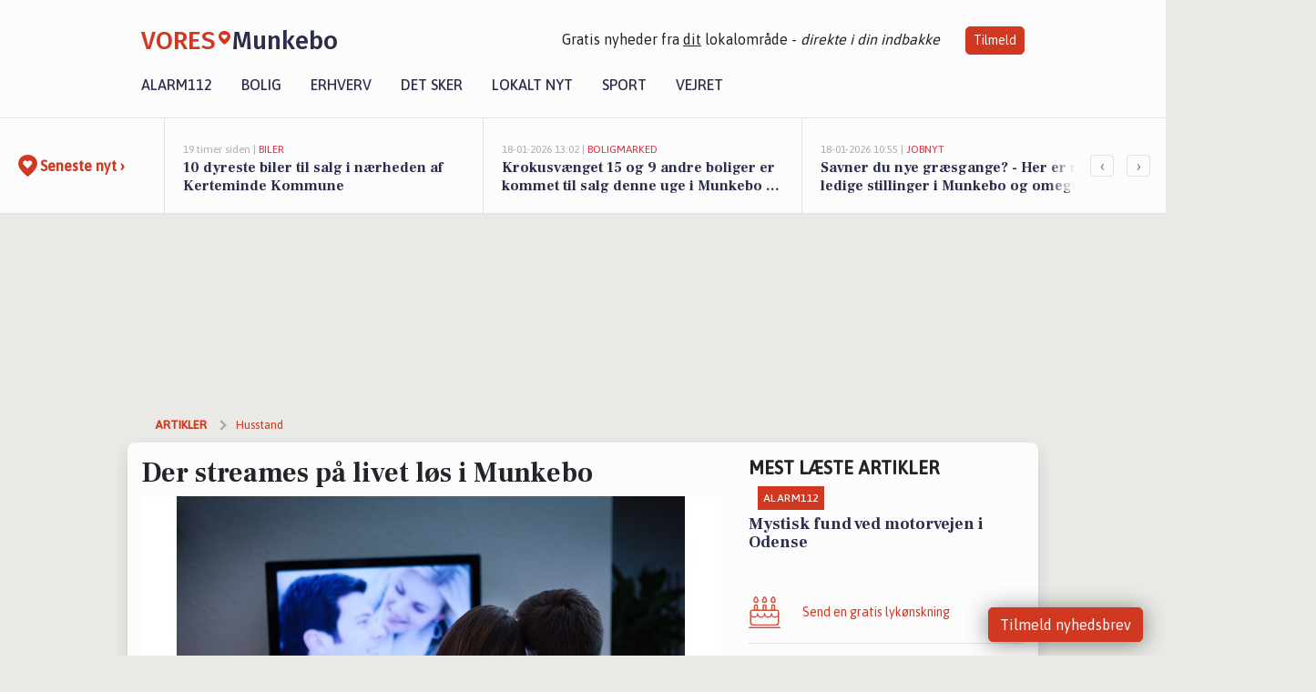

--- FILE ---
content_type: text/html; charset=utf-8
request_url: https://vores-munkebo.dk/a/der-streames-paa-livet-loes-i-munkebo/2fe439f9-7841-4630-9992-a5cce1bf0cbc
body_size: 18253
content:


<!DOCTYPE html>
<html lang="da">
<head>
    <meta charset="utf-8" />
    <meta name="viewport" content="width=device-width, initial-scale=1.0" />
    <title>Der streames p&#xE5; livet l&#xF8;s i Munkebo | VORES Munkebo</title>
    
    <link href='https://fonts.gstatic.com' rel='preconnect' crossorigin>
<link href='https://assets.vorescdn.dk' rel='preconnect' crossorigin>
    <link rel="manifest" href="/manifest.json">
        <meta name="description" content="Vi ser mange film, tv-programmer og serier, men det &#xE6;ndrer sig hurtigt, hvordan vi ser dem. Danskerne bruger nu i genne..." />


    <link rel="canonical" href="https://vores-munkebo.dk/a/der-streames-paa-livet-loes-i-munkebo/2fe439f9-7841-4630-9992-a5cce1bf0cbc">


<meta property="fb:app_id" content="603210533761694" />
    <meta property="fb:pages" content="108988514000172" />
        <meta property="og:type" content="article" />
        <meta property="og:image" content="https://assets.vorescdn.dk/vores-by/feaa807f-439d-4a32-b48c-87205c7e3499.jpg?width=1200&amp;height=630&amp;mode=pad&amp;bgcolor=FFFFFF&amp;scale=both" />
        <meta property="article:published_date" content="2022-12-03T10:01:36" />
        <meta property="article:author" content="Martin Johannes Madsen" />

    <script type="application/ld+json">
        {"@context":"https://schema.org","@type":"NewsArticle","mainEntityOfPage":{"@type":"WebPage","@id":"https://vores-munkebo.dk/a/der-streames-paa-livet-loes-i-munkebo/2fe439f9-7841-4630-9992-a5cce1bf0cbc"},"headline":"Der streames på livet løs i Munkebo","image":["https://assets.vorescdn.dk/vores-by/feaa807f-439d-4a32-b48c-87205c7e3499.jpg"],"datePublished":"2022-12-03T10:01:36","dateModified":null,"author":{"@type":"Person","name":"Martin Johannes Madsen"},"publisher":{"@type":"Organization","name":"VORES Munkebo","logo":{"@type":"ImageObject","url":"https://vores-munkebo.dk/img/logo/site_square.png"}}}
    </script>



    <meta name="facebook-domain-verification" content="phmc6t2n092fiq0pmyuyebgrxrtmn5" />

    
<link rel="icon" type="image/png" href="/img/icons/icon-152x152.png" />
<link rel="apple-touch-icon" type="image/png" href="/favicon.png" />

<link rel="preload" as="style" href="https://fonts.googleapis.com/css?family=Frank&#x2B;Ruhl&#x2B;Libre:400,700|Asap:400,500|Fira&#x2B;Sans:500|Merriweather:400&amp;display=swap">
<link href="https://fonts.googleapis.com/css?family=Frank&#x2B;Ruhl&#x2B;Libre:400,700|Asap:400,500|Fira&#x2B;Sans:500|Merriweather:400&amp;display=swap" rel="stylesheet" />

<link rel="preload" as="style" href="/dist/main.css?v=4lVlcf_nVVhS9k3-PzDma9gPCqVzZa-xwe6Z3nUGu-A">
<link rel="stylesheet" href="/dist/main.css?v=4lVlcf_nVVhS9k3-PzDma9gPCqVzZa-xwe6Z3nUGu-A" />
        <script type="text/javascript">
        window.dataLayer = window.dataLayer || [];
        window.dataLayer.push({
            dlv_page_type: "artikel_vip",
            dlv_category: "Husstand",
            dlv_source: "noehow / Raakilde"
        });
    </script>

    
    
<script>
var voresConfiguration = {"modules":["floating-subscribe"],"site":{"name":"Munkebo","siteName":"VORES Munkebo","hostname":"vores-munkebo.dk","facebookPageId":108988514000172,"instagramHandle":""},"bannerPlaceholder":{"salesEmail":"salg@voresdigital.dk?subject=Henvendelse fra VORES Munkebo","logo":"https://assets.vorescdn.dk/remote/vores-munkebo.dk/img/logo/site.png?width=250"},"facebookAppId":"603210533761694","googleSignInClientId":"643495767278-bqenl96m5li36d9c3e1a1ujch1giorgn.apps.googleusercontent.com","products":{"groceryPlusProductId":"832729fc-0197-4a09-a829-2ad24ec33c74"},"csrf":"CfDJ8FuIb0WNFg9DhYJimJMeEWgP_jqWIVEwfMQ1_Fjytzv6wD_TpAamCbOBkkXA20zT8aEtohbliJtfWJeUZYoTQR13FyNyLOz8KzmqyFysf73RVCDUAaRfq81bxmOZu8E5omjhw-eEamuiGOaeddMeAR0","gtmId":"GTM-PMFG7C7"}
</script>

<script src="/dist/essentials-bundle.js?v=hjEg4_jAEA1nYcyRynaMY4wTMfjlzT6aiRLaBhOhzEo" defer></script>
    
<script type="text/javascript">
var utag_data = {
}
</script>
<!-- Loading script asynchronously -->
<script type="text/javascript">
    (function(a,b,c,d){
    a='//tags.tiqcdn.com/utag/jysk-fynske-medier/partners/prod/utag.js';
    b=document;c='script';d=b.createElement(c);d.src=a;d.type='text/java'+c;d.async=true;
    a=b.getElementsByTagName(c)[0];a.parentNode.insertBefore(d,a);
    })();
</script>


<script async='async' src='//macro.adnami.io/macro/hosts/adsm.macro.voresdigital.dk.js'></script>


<script src="//zrzzqdBnFEBxKXGb4.ay.delivery/manager/zrzzqdBnFEBxKXGb4" type="text/javascript" referrerpolicy="no-referrer-when-downgrade"></script>


<script>window.googletag = window.googletag || {cmd: []};</script>
<script>
    googletag.cmd.push(function(){
        googletag.pubads().setTargeting('vd_page', "vores-munkebo.dk");
googletag.pubads().setTargeting('vd_category', "husstand");googletag.pubads().setTargeting('vd_type', "artikel_vip");    });
</script>
</head>
<body>
    

<div class="d-flex flex-column">
    

<header class="" id="header">
    <nav class="navbar navbar-expand-md navbar-light sticky ">
        <div class="container">
            <div class="d-flex flex-wrap align-items-center w-100 justify-content-between">
                    <a class="logo" href="/">
        <span>VORES</span><div class="logo-icon"><img alt="" src="/img/logo/homeheart.svg" aria-hidden="true" /></div><span>Munkebo</span>
                    </a>
                    <burger-menu></burger-menu>
                    <div class="d-none d-lg-block">
                        <span>Gratis nyheder fra <u>dit</u> lokalområde - <i>direkte i din indbakke</i></span>
                        <button onclick="vmh.showSubscribeModal('Header')" class="ml-4 btn btn-sm btn-primary">Tilmeld</button>
                    </div>
            </div>
                <div class="d-flex flex-wrap align-items-center">
                    
                    <div class="collapse navbar-collapse text-right text-md-center" id="navbarMenu">
                        <ul class="navbar-nav mr-auto mt-2 mt-lg-0">

                            <li class="nav-item">
                                <a class="nav-link" href="/alarm112">
                                    Alarm112
                                </a>
                            </li>
                            <li class="nav-item">
                                <a class="nav-link" href="/bolig">
                                    Bolig
                                </a>
                            </li>
                            <li class="nav-item" site="Site">
                                <a class="nav-link" href="/erhverv">
                                    Erhverv
                                </a>
                            </li>
                            <li class="nav-item">
                                <a class="nav-link" href="/detsker">
                                    Det sker
                                </a>
                            </li>
                            <li class="nav-item">
                                <a class="nav-link" href="/lokaltnyt">
                                    Lokalt nyt
                                </a>
                            </li>
                            <li class="nav-item">
                                <a class="nav-link" href="/sport">
                                    Sport
                                </a>
                            </li>
                            <li class="nav-item align-middle">
                                
                            </li>
                            <li class="nav-item align-middle">
                                <a class="nav-link align-items-center" href="/vejret">
                                    Vejret
                                </a>
                            </li>
                        </ul>
                    </div>
                </div>
        </div>
    </nav>
</header>
    <div class="d-flex flex-column flex-grow-1">
        <div class="flex-grow-1">
                
<div class="news-bar">
    <!-- Label section -->
    <div class="news-bar-label">
        <a class="article-icon" href="/artikler">
            <b class="news-title">Seneste nyt &rsaquo;</b>
        </a>
    </div>

    <!-- News slider section -->
    <div class="news-slider">
            <a class="article-link" href="/artikler?contentId=00a69fb5-f606-475b-92f5-9f1e7c0c06bf" ga-track-kpi="" data-action="click_article" data-itemid="00a69fb5-f606-475b-92f5-9f1e7c0c06bf" data-itemtype="Content" data-itemcategory="Biler" data-placement="1" data-container="news_bar_preview">
                <div class="news-bar-item" ga-track-impression="" data-itemid="00a69fb5-f606-475b-92f5-9f1e7c0c06bf" data-itemtype="Content" data-itemcategory="Biler" data-placement="1" data-container="news_bar_preview">
                    <div class="timeago">19 timer siden | </div>
                    <div class="category">Biler</div>
                    <b class="news-title">10 dyreste biler til salg i n&#xE6;rheden af Kerteminde Kommune</b>
                </div>
            </a>
            <a class="article-link" href="/artikler?contentId=c79bb71c-ffe0-45d0-917a-22eefac63b68" ga-track-kpi="" data-action="click_article" data-itemid="c79bb71c-ffe0-45d0-917a-22eefac63b68" data-itemtype="Content" data-itemcategory="Boligmarked" data-placement="2" data-container="news_bar_preview">
                <div class="news-bar-item" ga-track-impression="" data-itemid="c79bb71c-ffe0-45d0-917a-22eefac63b68" data-itemtype="Content" data-itemcategory="Boligmarked" data-placement="2" data-container="news_bar_preview">
                    <div class="timeago">18-01-2026 13:02 | </div>
                    <div class="category">Boligmarked</div>
                    <b class="news-title">Krokusv&#xE6;nget 15 og 9 andre boliger er kommet til salg denne uge i Munkebo - se boligerne her.</b>
                </div>
            </a>
            <a class="article-link" href="/artikler?contentId=c8b844b9-39e4-41c0-83f0-4a998cfc90ff" ga-track-kpi="" data-action="click_article" data-itemid="c8b844b9-39e4-41c0-83f0-4a998cfc90ff" data-itemtype="Content" data-itemcategory="Jobnyt" data-placement="3" data-container="news_bar_preview">
                <div class="news-bar-item" ga-track-impression="" data-itemid="c8b844b9-39e4-41c0-83f0-4a998cfc90ff" data-itemtype="Content" data-itemcategory="Jobnyt" data-placement="3" data-container="news_bar_preview">
                    <div class="timeago">18-01-2026 10:55 | </div>
                    <div class="category">Jobnyt</div>
                    <b class="news-title">Savner du nye gr&#xE6;sgange? - Her er nye ledige stillinger i Munkebo og omegn</b>
                </div>
            </a>
            <a class="article-link" href="/artikler?contentId=263b8e9c-8f93-45d6-bc52-c5524e4dc784" ga-track-kpi="" data-action="click_article" data-itemid="263b8e9c-8f93-45d6-bc52-c5524e4dc784" data-itemtype="Content" data-itemcategory="Boligmarked" data-placement="4" data-container="news_bar_preview">
                <div class="news-bar-item" ga-track-impression="" data-itemid="263b8e9c-8f93-45d6-bc52-c5524e4dc784" data-itemtype="Content" data-itemcategory="Boligmarked" data-placement="4" data-container="news_bar_preview">
                    <div class="timeago">18-01-2026 10:00 | </div>
                    <div class="category">Boligmarked</div>
                    <b class="news-title">Boels Bro 24 er til salg for kun 595.000 kr.: Se de billigste boliger til salg i Munkebo her</b>
                </div>
            </a>
            <a class="article-link" href="/artikler?contentId=11e2d531-ea25-4825-bb30-885e986785f3" ga-track-kpi="" data-action="click_article" data-itemid="11e2d531-ea25-4825-bb30-885e986785f3" data-itemtype="Content" data-itemcategory="Jobnyt" data-placement="5" data-container="news_bar_preview">
                <div class="news-bar-item" ga-track-impression="" data-itemid="11e2d531-ea25-4825-bb30-885e986785f3" data-itemtype="Content" data-itemcategory="Jobnyt" data-placement="5" data-container="news_bar_preview">
                    <div class="timeago">16-01-2026 11:14 | </div>
                    <div class="category">Jobnyt</div>
                    <b class="news-title">Bliv skoleleder p&#xE5; Munkebo Skole og fremme f&#xE6;llesskab og udvikling i Kerteminde Kommune</b>
                </div>
            </a>
            <a class="article-link" href="/artikler?contentId=fe10bbd8-bcf0-4988-8ea8-60afae2fc567" ga-track-kpi="" data-action="click_article" data-itemid="fe10bbd8-bcf0-4988-8ea8-60afae2fc567" data-itemtype="Content" data-itemcategory="Jobnyt" data-placement="6" data-container="news_bar_preview">
                <div class="news-bar-item" ga-track-impression="" data-itemid="fe10bbd8-bcf0-4988-8ea8-60afae2fc567" data-itemtype="Content" data-itemcategory="Jobnyt" data-placement="6" data-container="news_bar_preview">
                    <div class="timeago">15-01-2026 17:01 | </div>
                    <div class="category">Jobnyt</div>
                    <b class="news-title">Bliv erfaren b&#xF8;rne- og unger&#xE5;dgiver i Familieteamet, og g&#xF8;r en forskel for udsatte b&#xF8;rn og unge i Kerteminde Kommune</b>
                </div>
            </a>
            <a class="article-link" href="/artikler?contentId=abdd8823-fe37-428d-a249-b5deb0b562ef" ga-track-kpi="" data-action="click_article" data-itemid="abdd8823-fe37-428d-a249-b5deb0b562ef" data-itemtype="Content" data-itemcategory="Alarm112" data-placement="7" data-container="news_bar_preview">
                <div class="news-bar-item" ga-track-impression="" data-itemid="abdd8823-fe37-428d-a249-b5deb0b562ef" data-itemtype="Content" data-itemcategory="Alarm112" data-placement="7" data-container="news_bar_preview">
                    <div class="timeago">15-01-2026 12:03 | </div>
                    <div class="category">Alarm112</div>
                    <b class="news-title">Mystisk fund ved motorvejen i Odense</b>
                </div>
            </a>
            <a class="article-link" href="/artikler?contentId=48344c53-eb6f-405a-93b4-e60ec8e9b29a" ga-track-kpi="" data-action="click_article" data-itemid="48344c53-eb6f-405a-93b4-e60ec8e9b29a" data-itemtype="Content" data-itemcategory="Jobnyt" data-placement="8" data-container="news_bar_preview">
                <div class="news-bar-item" ga-track-impression="" data-itemid="48344c53-eb6f-405a-93b4-e60ec8e9b29a" data-itemtype="Content" data-itemcategory="Jobnyt" data-placement="8" data-container="news_bar_preview">
                    <div class="timeago">13-01-2026 21:06 | </div>
                    <div class="category">Jobnyt</div>
                    <b class="news-title">Fleksibel tilkaldevikarrolle p&#xE5; rehabiliteringscenter i Kerteminde kommune </b>
                </div>
            </a>
            <a class="article-link" href="/artikler?contentId=804d5593-ad1c-45b0-8089-baca36ad2805" ga-track-kpi="" data-action="click_article" data-itemid="804d5593-ad1c-45b0-8089-baca36ad2805" data-itemtype="Content" data-itemcategory="Jobnyt" data-placement="9" data-container="news_bar_preview">
                <div class="news-bar-item" ga-track-impression="" data-itemid="804d5593-ad1c-45b0-8089-baca36ad2805" data-itemtype="Content" data-itemcategory="Jobnyt" data-placement="9" data-container="news_bar_preview">
                    <div class="timeago">13-01-2026 11:08 | </div>
                    <div class="category">Jobnyt</div>
                    <b class="news-title">Bliv ansvarlig for ejendomsservices p&#xE5; nyt plejehjem i Kerteminde kommune</b>
                </div>
            </a>
            <a class="article-link" href="/artikler?contentId=20ffc0b8-4034-4233-b5ad-bb233cde4ce8" ga-track-kpi="" data-action="click_article" data-itemid="20ffc0b8-4034-4233-b5ad-bb233cde4ce8" data-itemtype="Content" data-itemcategory="Det sker" data-placement="10" data-container="news_bar_preview">
                <div class="news-bar-item" ga-track-impression="" data-itemid="20ffc0b8-4034-4233-b5ad-bb233cde4ce8" data-itemtype="Content" data-itemcategory="Det sker" data-placement="10" data-container="news_bar_preview">
                    <div class="timeago">11-01-2026 12:00 | </div>
                    <div class="category">Det sker</div>
                    <b class="news-title">Ugens begivenheder i Munkebo: Tr&#xE6;ningsprogram hos Sejl- og Roklubben og Litteraturklub p&#xE5; Biblioteket</b>
                </div>
            </a>
    </div>

        <!-- Navigation section -->
        <div class="news-bar-navigation">
            <button class="btn btn-outline-secondary" onclick="scrollNewsBar(-350)">&lsaquo;</button>
            <button class="btn btn-outline-secondary" onclick="scrollNewsBar(350)">&rsaquo;</button>
        </div>
</div>
            <div class="container pt-3">
                            <div class="step_sticky step_sticky_left">
    <div data-ay-manager-id="div-gpt-ad-sticky_1">
        <script type="text/javascript">
            window.ayManagerEnv = window.ayManagerEnv || { cmd : []};
            window.ayManagerEnv.cmd.push(function() {
                ayManagerEnv.display("div-gpt-ad-sticky_1");
            });
        </script>
    </div>
</div>
                            <div class="step_sticky step_sticky_right">
    <div data-ay-manager-id="div-gpt-ad-sticky_2">
        <script type="text/javascript">
            window.ayManagerEnv = window.ayManagerEnv || { cmd : []};
            window.ayManagerEnv.cmd.push(function() {
                ayManagerEnv.display("div-gpt-ad-sticky_2");
            });
        </script>
    </div>
</div>
                            
<div class="step_billboard">
    <div data-ay-manager-id="div-gpt-ad-billboard_1">
        <script type="text/javascript">
            window.ayManagerEnv = window.ayManagerEnv || { cmd : []};
            window.ayManagerEnv.cmd.push(function() {
                ayManagerEnv.display("div-gpt-ad-billboard_1");
            });
        </script>
    </div>
</div>
                

<div class="vip-page my-3">
    <div class="row">
        <div class="container">

                
    <div class="row breadcrumbs py-2">
        <div class="col">
            <ol itemscope itemtype="http://schema.org/BreadcrumbList" class="list-unstyled my-0 col d-flex">
                <li itemprop="itemListElement" itemscope itemtype="http://schema.org/ListItem">
                    <a href="/artikler" itemid="/artikler" class="section" itemscope itemtype="http://schema.org/Thing" itemprop="item">
                        <span itemprop="name">Artikler</span>
                    </a>
                    <meta itemprop="position" content="1" />
                </li>
                    <li class="" itemprop="itemListElement" itemscope itemtype="http://schema.org/ListItem">
                            <a href="/artikler/husstand" itemid="/artikler/husstand" itemscope itemtype="http://schema.org/Thing" itemprop="item">
                                <span itemprop="name">Husstand</span>
                            </a>
                        <meta itemprop="position" content="2" />
                    </li>
                    <li class="sr-only" itemprop="itemListElement" itemscope itemtype="http://schema.org/ListItem">
                            <span itemid="/a/der-streames-paa-livet-loes-i-munkebo/2fe439f9-7841-4630-9992-a5cce1bf0cbc" itemscope itemtype="http://schema.org/Thing" itemprop="item">
                                <span itemprop="name">Der streames p&#xE5; livet l&#xF8;s i Munkebo</span>
                            </span>
                        <meta itemprop="position" content="3" />
                    </li>
            </ol>
        </div>
    </div>

        </div>
    </div>


    <div class="row">
        <div class="container bg-white shadow pb-4 default-container-padding">
            <div class="row mt-3">
                <div class="col-12 col-lg-8">
                    <article id="2fe439f9-7841-4630-9992-a5cce1bf0cbc" class="article desktop" data-id="2fe439f9-7841-4630-9992-a5cce1bf0cbc"
         data-category="Husstand" data-assets='[{"id":"feaa807f-439d-4a32-b48c-87205c7e3499","width":1250,"height":800}]'>
    <h1>
        Der streames p&#xE5; livet l&#xF8;s i Munkebo
    </h1>


            <div class="cover-img-container">
                <img class="cover-img" src="https://assets.vorescdn.dk/vores-by/feaa807f-439d-4a32-b48c-87205c7e3499.jpg?width=635&amp;height=357&amp;mode=pad&amp;bgcolor=FFFFFF&amp;scale=both" srcset="https://assets.vorescdn.dk/vores-by/feaa807f-439d-4a32-b48c-87205c7e3499.jpg?width=1270&amp;height=714&amp;mode=pad&amp;bgcolor=FFFFFF&amp;scale=both 2x, https://assets.vorescdn.dk/vores-by/feaa807f-439d-4a32-b48c-87205c7e3499.jpg?width=635&amp;height=357&amp;mode=pad&amp;bgcolor=FFFFFF&amp;scale=both 1x" data-assetid="feaa807f-439d-4a32-b48c-87205c7e3499" />
               
            </div>
        <div class="d-flex flex-wrap justify-content-between">
            <small class="text-muted">

            </small>
        </div>
    <div class="col-12 d-flex editor py-2 mt-1 mb-1 border-bottom border-top pl-0 align-items-center">
            <img alt="Profilbillede" class="mr-3 flex-shrink-0 rounded-circle" width="50" height="50" data-src="https://assets.vorescdn.dk/vores-by/7b65891d-dbe0-4f36-83bc-aa1aa10e7cab.jpg?width=50&amp;height=50&amp;mode=crop" data-srcset="https://assets.vorescdn.dk/vores-by/7b65891d-dbe0-4f36-83bc-aa1aa10e7cab.jpg?width=100&amp;height=100&amp;mode=crop 2x, https://assets.vorescdn.dk/vores-by/7b65891d-dbe0-4f36-83bc-aa1aa10e7cab.jpg?width=50&amp;height=50&amp;mode=crop 1x" data-assetid="7b65891d-dbe0-4f36-83bc-aa1aa10e7cab" />
            <div class="d-flex flex-column justify-content-center">
                <span class="article-author">Martin Johannes Madsen</span>
            </div>
            <div class="d-flex flex-wrap justify-content-end align-items-center" style="margin-left: auto;">

                
<a class="btn btn-sm btn-primary d-flex align-items-center justify-content-center" id="shareLinkBtn" style="white-space: nowrap" title="Del på Facebook" onclick="vmh.shareLink('https%3A%2F%2Fvores-munkebo.dk%2Fa%2Fder-streames-paa-livet-loes-i-munkebo%2F2fe439f9-7841-4630-9992-a5cce1bf0cbc')">
	Del artikel <img alt="Del på facebook" class="ml-2" style="height: 18px;width: 18px;" src="/img/icons/icon-share-white.svg" />
</a>


            </div>
    </div>
    <div class="d-flex flex-wrap justify-content-between">
            <div>
                <img src="/img/icons/clock-icon.svg" alt="dato" style="height: 11px; width: 11px" />
                <time itemprop="dateCreated datePublished"
                      datetime="2022-12-03T09:01:36Z"
                      class="text-muted">
                    L&#xF8;rdag d. 03. dec. 2022 - kl. 10:01
                </time>
            </div>
    </div>
    <br />

    <div class="article-content">
        
<p><b>Vi ser mange film, tv-programmer og serier, men det ændrer sig hurtigt, hvordan vi ser dem. Danskerne bruger nu i gennemsnit hver dag 1 time og 20 minutter på streaming, hvor de ser programmerne digitalt, når det passer dem. </b></p><p>Indbyggerne i Munkebo bruger 76 minutter på streaming dagligt, viser de seneste tal fra Index Danmark/Gallup. 
</p><p>Til sammenligning ses der almindeligt klassisk tv i godt halvanden time hver dag. Hvem der gør hvad, afhænger en hel del af alder. De 12 til 39-årige streamer i gennemsnit over to timer dagligt, mens de over 50-årige kun gør det i 40 minutter. Og billedet for klassisk tv-sening er lige modsat.
<span style="font-size: 1rem"></span></p><p>Det er især serier og programmer, der ses via streaming. Det gør 30% dagligt. Mange ser også spillefilm. 18% streamer hver dag en film.&nbsp;</p>
    </div>
    


        <div class="d-flex flex-wrap justify-content-between">
                <small class="text-muted">Kilde: noehow / Raakilde</small>
        </div>




        
    <div class="d-flex justify-content-center py-3 pb-5 w-100">
        <a class="b4nn3r w300_h160"
           aria-hidden="true"
           title="Reklame"
           href="https://www.jme-vvs.dk/?utm_source=vores-munkebo.dk&amp;utm_medium=banner"
           rel="noopener nofollow"
           target="_blank"
           data-background="https://assets.vorescdn.dk/vores-by/0737ef15-1af4-48ad-abf3-0daf0e581193.jpg?width=300&amp;height=160&amp;mode=crop&amp;bgcolor=FFFFFF"
           data-backgroundretina="https://assets.vorescdn.dk/vores-by/0737ef15-1af4-48ad-abf3-0daf0e581193.jpg?width=600&amp;height=320&amp;mode=crop&amp;bgcolor=FFFFFF"
           data-id="cdce44f8-07c8-4c9f-9ed9-2e82d83d6373"
           data-track="True"
           data-allowduplicates="False"
           data-onlyshowbannersfrombusinesseswithproductid="">
        </a>

</div>

</article>

                    <div class="row justify-content-center border-top py-3">
                        <div class="col-md-6 col-sm my-2">
                            <email-signup-widget 
    data-location="Article" 
    ></email-signup-widget>
                        </div>
                    </div>

                </div>
                <div class="col-12 col-lg-4 order-2 order-md-1">
                    
                        <div>
                                <h5 class="text-uppercase font-weight-bold pb-3">Mest læste artikler</h5>
        <div class="row pb-3 mb-3">
            <div class="col">
                

<a class="top-story article-link h-100" href="/a/mystisk-fund-ved-motorvejen-i-odense/abdd8823-fe37-428d-a249-b5deb0b562ef" ga-track-impression="" data-itemid="abdd8823-fe37-428d-a249-b5deb0b562ef" data-itemtype="Content" data-itemcategory="Alarm112" data-container="medium_article_preview" ga-track-kpi="" data-action="click_article">
    <div class="top-story-header">
        <div class="img-container">
            <div class="img-bg " data-background="https://assets.vorescdn.dk:443/vores-intet-foto.png?width=300&amp;height=169&amp;mode=max&amp;bgcolor=FFFFFF&amp;quality=90&amp;c.focus=faces" data-backgroundretina="https://assets.vorescdn.dk:443/vores-intet-foto.png?width=600&amp;height=338&amp;mode=max&amp;bgcolor=FFFFFF&amp;quality=90&amp;c.focus=faces">
            </div>
        </div>

        <div class="categories">   
                <div class="category">Alarm112</div>
        </div>
        
    </div>

    <h2 class="mt-3 mb-0">Mystisk fund ved motorvejen i Odense</h2>
</a>
            </div>
        </div>

                        </div>
                    
                    <div class="w-100 border-bottom py-3">
                        <a class="d-flex align-items-center cta" href="/brugerindhold/opret-lykoenskning">
                            <img class="mr-4" alt="lykønskning" src="/img/icons/icon-lykkeoenskning.svg" />
                            <span class="flex-grow-1">
                                Send en gratis lykønskning
                            </span>
                        </a>
                    </div>
                    <div class="w-100 border-bottom py-3">
                        <a class="d-flex align-items-center cta" href="/opret-mindeside">
                            <img class="mr-4" alt="mindeord" src="/img/icons/icon-mindeord.svg" />
                            <span class="flex-grow-1">
                                Opret mindeside
                            </span>
                        </a>
                    </div>
                    <div class="w-100 py-3">
                        <a class="d-flex align-items-center cta" href="/brugerindhold/opret-nyhed">
                            <img class="mr-4" alt="læserbidrag" src="/img/icons/icon-laeserbidrag.svg" />
                            <span class="flex-grow-1">
                                Indsend dit læserbidrag
                            </span>
                        </a>
                    </div>
                    <facebook-carousel data-breakpoints='{
                  "540": {
                    "slidesPerView": 2
                  },
                  "758": {
                    "slidesPerView": 3
                  },
                  "960": {
                    "slidesPerView": 1
                  }
                }'
                    data-container="facebook_post_carousel"></facebook-carousel>
                    <div class="mb-3">
                        <div class="w-100 d-flex justify-content-center border-bottom py-4">
        <div class="b4nn3r lazy w300_h160"
             data-size="w300_h160"
             data-placement=""
             data-allowplaceholder="False"
             data-onlyshowbannersfrombusinesseswithproductid="">
        </div>

</div>
                    </div>
                        
<div class="step_rectangle">
    <div data-ay-manager-id="div-gpt-ad-rectangle_1">
        <script type="text/javascript">
            window.ayManagerEnv = window.ayManagerEnv || { cmd : []};
            window.ayManagerEnv.cmd.push(function() {
                ayManagerEnv.display("div-gpt-ad-rectangle_1");
            });
        </script>
    </div>
</div>
                </div>
                    <div class="col-12 order-1 order-md-2">
                            
<div class="step_billboard">
    <div data-ay-manager-id="div-gpt-ad-billboard_2">
        <script type="text/javascript">
            window.ayManagerEnv = window.ayManagerEnv || { cmd : []};
            window.ayManagerEnv.cmd.push(function() {
                ayManagerEnv.display("div-gpt-ad-billboard_2");
            });
        </script>
    </div>
</div>
                    </div>
                <div class="col-12 order-3 order-md-3">
                    <div class="row mt-3">
                        <div class="col-12 col-lg-8">
                            
<div class="article-stream" style="padding-right: 5px; padding-left: 5px">
    
    <div class="mb-5">
        <div class="row">
            <div class="col">
                

<a class="cover-story article-link desktop" href="/a/10-dyreste-biler-til-salg-i-naerheden-af-kerteminde-kommune/00a69fb5-f606-475b-92f5-9f1e7c0c06bf" ga-track-impression="" data-itemid="00a69fb5-f606-475b-92f5-9f1e7c0c06bf" data-itemtype="Content" data-itemcategory="Biler" data-container="big_article_preview" ga-track-kpi="" data-action="click_article">
    <div class="cover-story-header">
        <div class="img-container">
            <div class="img-bg " style="background-image: url(https://assets.vorescdn.dk/vores-by/13adb938-387f-486f-a28d-db256e235582.jpg?width=630&amp;height=354&amp;mode=max&amp;bgcolor=FFFFFF&amp;c.focus=faces);" data-assetid="13adb938-387f-486f-a28d-db256e235582">
            </div>
        </div>

        <div class="categories">
                <div class="category">Biler</div>
        </div>        
    </div>

    <h2 class="h1 mt-3">10 dyreste biler til salg i n&#xE6;rheden af Kerteminde Kommune</h2>
</a>
            </div>
        </div>
    </div>


    
    <div class="mb-5">
        <div class="row ">
            <div class="col-6" style="padding-right: 10px">
                

<a class="top-story article-link h-100" href="/a/stor-familievilla-til-salg-paa-strandlystvej-i-munkebo/10b52226-9f8d-48db-9f9d-a7b28e7b020e" ga-track-impression="" data-itemid="10b52226-9f8d-48db-9f9d-a7b28e7b020e" data-itemtype="Content" data-itemcategory="Opslagstavlen" data-container="medium_article_preview" ga-track-kpi="" data-action="click_article">
    <div class="top-story-header">
        <div class="img-container">
            <div class="img-bg img-bg-blur" data-background="https://assets.vorescdn.dk/vores-by/77a333c5-d8fb-4d03-a9e5-810a8cac4d1e.jpg?width=300&amp;height=169&amp;mode=max&amp;bgcolor=FFFFFF&amp;quality=90" data-backgroundretina="https://assets.vorescdn.dk/vores-by/77a333c5-d8fb-4d03-a9e5-810a8cac4d1e.jpg?width=600&amp;height=338&amp;mode=max&amp;bgcolor=FFFFFF&amp;quality=90" data-assetid="77a333c5-d8fb-4d03-a9e5-810a8cac4d1e">
            </div>
                <div class="img">
                    <img alt="Stor familievilla til salg p&#xE5; Strandlystvej i Munkebo" data-src="https://assets.vorescdn.dk/vores-by/77a333c5-d8fb-4d03-a9e5-810a8cac4d1e.jpg?width=300&amp;height=169&amp;mode=max&amp;bgcolor=FFFFFF&amp;quality=90" data-srcset="https://assets.vorescdn.dk/vores-by/77a333c5-d8fb-4d03-a9e5-810a8cac4d1e.jpg?width=600&amp;height=338&amp;mode=max&amp;bgcolor=FFFFFF&amp;quality=90 2x, https://assets.vorescdn.dk/vores-by/77a333c5-d8fb-4d03-a9e5-810a8cac4d1e.jpg?width=300&amp;height=169&amp;mode=max&amp;bgcolor=FFFFFF&amp;quality=90 1x" data-assetid="77a333c5-d8fb-4d03-a9e5-810a8cac4d1e" />
                </div>
        </div>

        <div class="categories">   
                <div class="category">Sponsoreret</div>
                <div class="category">Opslagstavlen</div>
        </div>
        
    </div>

    <h2 class="mt-3 mb-0">Stor familievilla til salg p&#xE5; Strandlystvej i Munkebo</h2>
</a>
            </div>
            <div class="col-6" style="padding-left: 10px">
                

<a class="top-story article-link h-100" href="/a/home-kerteminde-munkebo-aabner-doerene-til-idyllisk-sommerhus-ved-kerteminde-fjord/98e4d7ec-5e55-4fe3-a837-61d8108b3c8f" ga-track-impression="" data-itemid="98e4d7ec-5e55-4fe3-a837-61d8108b3c8f" data-itemtype="Content" data-itemcategory="Opslagstavlen" data-customername="home Kerteminde-Munkebo" data-customerid="c8bdee16-811d-4d2c-4808-08dd36d1c7c1" data-businessname="home Kerteminde-Munkebo" data-businessid="9c8dfa01-ec92-4fb2-069f-08db9d243cdf" data-container="medium_article_preview" ga-track-kpi="" data-action="click_article">
    <div class="top-story-header">
        <div class="img-container">
            <div class="img-bg img-bg-blur" data-background="https://assets.vorescdn.dk/vores-by/e7d7395c-1ae5-4d31-91a7-955757069929.jpg?width=300&amp;height=169&amp;mode=max&amp;bgcolor=FFFFFF&amp;quality=90" data-backgroundretina="https://assets.vorescdn.dk/vores-by/e7d7395c-1ae5-4d31-91a7-955757069929.jpg?width=600&amp;height=338&amp;mode=max&amp;bgcolor=FFFFFF&amp;quality=90" data-assetid="e7d7395c-1ae5-4d31-91a7-955757069929">
            </div>
                <div class="img">
                    <img alt="Home Kerteminde-Munkebo &#xE5;bner d&#xF8;rene til idyllisk sommerhus ved Kerteminde Fjord" data-src="https://assets.vorescdn.dk/vores-by/e7d7395c-1ae5-4d31-91a7-955757069929.jpg?width=300&amp;height=169&amp;mode=max&amp;bgcolor=FFFFFF&amp;quality=90" data-srcset="https://assets.vorescdn.dk/vores-by/e7d7395c-1ae5-4d31-91a7-955757069929.jpg?width=600&amp;height=338&amp;mode=max&amp;bgcolor=FFFFFF&amp;quality=90 2x, https://assets.vorescdn.dk/vores-by/e7d7395c-1ae5-4d31-91a7-955757069929.jpg?width=300&amp;height=169&amp;mode=max&amp;bgcolor=FFFFFF&amp;quality=90 1x" data-assetid="e7d7395c-1ae5-4d31-91a7-955757069929" />
                </div>
        </div>

        <div class="categories">   
                <div class="category">Sponsoreret</div>
                <div class="category">Opslagstavlen</div>
        </div>
        
    </div>

    <h2 class="mt-3 mb-0">Home Kerteminde-Munkebo &#xE5;bner d&#xF8;rene til idyllisk sommerhus ved Kerteminde Fjord</h2>
</a>
            </div>
        </div>
    </div>


    
    <div class="mb-5">
        <div class="row ">
            <div class="col-6" style="padding-right: 10px">
                

<a class="top-story article-link h-100" href="/a/krokusvaenget-15-og-9-andre-boliger-er-kommet-til-salg-denne-uge-i-munkebo-se-boligerne-her/c79bb71c-ffe0-45d0-917a-22eefac63b68" ga-track-impression="" data-itemid="c79bb71c-ffe0-45d0-917a-22eefac63b68" data-itemtype="Content" data-itemcategory="Boligmarked" data-container="medium_article_preview" ga-track-kpi="" data-action="click_article">
    <div class="top-story-header">
        <div class="img-container">
            <div class="img-bg " data-background="https://assets.vorescdn.dk/vores-by/004a0859-f068-4ad7-8df0-fc12fb8f8338.jpg?width=300&amp;height=169&amp;mode=max&amp;bgcolor=FFFFFF&amp;quality=90&amp;c.focus=faces" data-backgroundretina="https://assets.vorescdn.dk/vores-by/004a0859-f068-4ad7-8df0-fc12fb8f8338.jpg?width=600&amp;height=338&amp;mode=max&amp;bgcolor=FFFFFF&amp;quality=90&amp;c.focus=faces" data-assetid="004a0859-f068-4ad7-8df0-fc12fb8f8338">
            </div>
        </div>

        <div class="categories">   
                <div class="category">Boligmarked</div>
        </div>
        
    </div>

    <h2 class="mt-3 mb-0">Krokusv&#xE6;nget 15 og 9 andre boliger er kommet til salg denne uge i Munkebo - se boligerne her.</h2>
</a>
            </div>
            <div class="col-6" style="padding-left: 10px">
                

<a class="top-story article-link h-100" href="/a/savner-du-nye-graesgange-her-er-nye-ledige-stillinger-i-munkebo-og-omegn/c8b844b9-39e4-41c0-83f0-4a998cfc90ff" ga-track-impression="" data-itemid="c8b844b9-39e4-41c0-83f0-4a998cfc90ff" data-itemtype="Content" data-itemcategory="Jobnyt" data-container="medium_article_preview" ga-track-kpi="" data-action="click_article">
    <div class="top-story-header">
        <div class="img-container">
            <div class="img-bg " data-background="https://assets.vorescdn.dk/vores-by/7717f5dc-dc05-40c1-bf27-348f4c172fdb.jpg?width=300&amp;height=169&amp;mode=max&amp;bgcolor=FFFFFF&amp;quality=90&amp;c.focus=faces" data-backgroundretina="https://assets.vorescdn.dk/vores-by/7717f5dc-dc05-40c1-bf27-348f4c172fdb.jpg?width=600&amp;height=338&amp;mode=max&amp;bgcolor=FFFFFF&amp;quality=90&amp;c.focus=faces" data-assetid="7717f5dc-dc05-40c1-bf27-348f4c172fdb">
            </div>
        </div>

        <div class="categories">   
                <div class="category">Jobnyt</div>
        </div>
        
    </div>

    <h2 class="mt-3 mb-0">Savner du nye gr&#xE6;sgange? - Her er nye ledige stillinger i Munkebo og omegn</h2>
</a>
            </div>
        </div>
    </div>

    
    <div class="mb-5">
        <div class="row ">
            <div class="col-6" style="padding-right: 10px">
                

<a class="top-story article-link h-100" href="/a/boels-bro-24-er-til-salg-for-kun-595000-kr-se-de-billigste-boliger-til-salg-i-munkebo-her/263b8e9c-8f93-45d6-bc52-c5524e4dc784" ga-track-impression="" data-itemid="263b8e9c-8f93-45d6-bc52-c5524e4dc784" data-itemtype="Content" data-itemcategory="Boligmarked" data-container="medium_article_preview" ga-track-kpi="" data-action="click_article">
    <div class="top-story-header">
        <div class="img-container">
            <div class="img-bg " data-background="https://assets.vorescdn.dk/vores-by/3f33c21e-8c5f-4f39-bf4a-7de9907ded07.jpg?width=300&amp;height=169&amp;mode=max&amp;bgcolor=FFFFFF&amp;quality=90&amp;c.focus=faces" data-backgroundretina="https://assets.vorescdn.dk/vores-by/3f33c21e-8c5f-4f39-bf4a-7de9907ded07.jpg?width=600&amp;height=338&amp;mode=max&amp;bgcolor=FFFFFF&amp;quality=90&amp;c.focus=faces" data-assetid="3f33c21e-8c5f-4f39-bf4a-7de9907ded07">
            </div>
        </div>

        <div class="categories">   
                <div class="category">Boligmarked</div>
        </div>
        
    </div>

    <h2 class="mt-3 mb-0">Boels Bro 24 er til salg for kun 595.000 kr.: Se de billigste boliger til salg i Munkebo her</h2>
</a>
            </div>
            <div class="col-6" style="padding-left: 10px">
                

<a class="top-story article-link h-100" href="/a/home-kerteminde-munkebo-praesenterer-pragtfuld-ejendom-naer-kerteminde/686fa369-f4d4-421f-aae6-a949229905d2" ga-track-impression="" data-itemid="686fa369-f4d4-421f-aae6-a949229905d2" data-itemtype="Content" data-itemcategory="Opslagstavlen" data-container="medium_article_preview" ga-track-kpi="" data-action="click_article">
    <div class="top-story-header">
        <div class="img-container">
            <div class="img-bg img-bg-blur" data-background="https://assets.vorescdn.dk/vores-by/91026156-b376-4675-8db0-d03c033d12be.jpg?width=300&amp;height=169&amp;mode=max&amp;bgcolor=FFFFFF&amp;quality=90" data-backgroundretina="https://assets.vorescdn.dk/vores-by/91026156-b376-4675-8db0-d03c033d12be.jpg?width=600&amp;height=338&amp;mode=max&amp;bgcolor=FFFFFF&amp;quality=90" data-assetid="91026156-b376-4675-8db0-d03c033d12be">
            </div>
                <div class="img">
                    <img alt="Home Kerteminde-Munkebo pr&#xE6;senterer pragtfuld ejendom n&#xE6;r Kerteminde" data-src="https://assets.vorescdn.dk/vores-by/91026156-b376-4675-8db0-d03c033d12be.jpg?width=300&amp;height=169&amp;mode=max&amp;bgcolor=FFFFFF&amp;quality=90" data-srcset="https://assets.vorescdn.dk/vores-by/91026156-b376-4675-8db0-d03c033d12be.jpg?width=600&amp;height=338&amp;mode=max&amp;bgcolor=FFFFFF&amp;quality=90 2x, https://assets.vorescdn.dk/vores-by/91026156-b376-4675-8db0-d03c033d12be.jpg?width=300&amp;height=169&amp;mode=max&amp;bgcolor=FFFFFF&amp;quality=90 1x" data-assetid="91026156-b376-4675-8db0-d03c033d12be" />
                </div>
        </div>

        <div class="categories">   
                <div class="category">Sponsoreret</div>
                <div class="category">Opslagstavlen</div>
        </div>
        
    </div>

    <h2 class="mt-3 mb-0">Home Kerteminde-Munkebo pr&#xE6;senterer pragtfuld ejendom n&#xE6;r Kerteminde</h2>
</a>
            </div>
        </div>
    </div>



        <div class="row mb-5">
            <div class="col">
                <facebook-carousel data-container="facebook_post_carousel" style="display:block; width:100%;"></facebook-carousel>
            </div>
        </div>

        <div class="row py-2 mb-5">
            <div class="col">
                
        <span class="sectionheader">Boliger til salg i Munkebo</span>
    <div class="row d-flex flex-wrap justify-content-between rentalproperties">
                <div class="col-12 col-sm-6 mb-3 mx-0">
                    
<div class="property">
        <div ga-track-impression="" data-itemid="5d710c6d-773c-4da0-8fde-88b98a8b33d5" data-itemtype="Property" data-customername="home Kerteminde-Munkebo" data-customerid="c8bdee16-811d-4d2c-4808-08dd36d1c7c1" data-businessname="home Kerteminde-Munkebo" data-businessid="9c8dfa01-ec92-4fb2-069f-08db9d243cdf" data-placement="1" data-container="property_showcase" data-containervariant="standard">
            <a href="https://home.dk/salg/raekkehus/nyhoejen-213-5330-munkebo/sag-9180002169/" target="_blank" rel="noopener" class="pb-4" ga-track-external-click="" data-customername="home Kerteminde-Munkebo" data-customerid="c8bdee16-811d-4d2c-4808-08dd36d1c7c1" data-businessname="home Kerteminde-Munkebo" data-businessid="9c8dfa01-ec92-4fb2-069f-08db9d243cdf" data-container="property_showcase">

                <img alt="billede af boligen" data-src="https://assets.vorescdn.dk/remote/i.boliga.org/dk/550x/2288/2288695.jpg?width=640&amp;height=320&amp;mode=crop&amp;c.focus=faces" style="max-width:100%" class="pr-1" />

                <span class="rightlabel">795.000 kr</span>

                    <span class="rightlowerlabel">103 m<sup>2</sup></span>

                <h6 class="pt-2" style="color:#2B2D4C;font-weight:bold">Nyh&#xF8;jen 213, 5330 Munkebo</h6>
            </a>
            <div>
                Til salg hos <a href="https://home.dk/ejendomsmaegler/home-kerteminde-munkebo/maegler-918/" target="_blank" rel="noopener" ga-track-external-click="" data-customername="home Kerteminde-Munkebo" data-customerid="c8bdee16-811d-4d2c-4808-08dd36d1c7c1" data-businessname="home Kerteminde-Munkebo" data-businessid="9c8dfa01-ec92-4fb2-069f-08db9d243cdf" data-container="property_showcase">home Kerteminde-Munkebo</a>
            </div>
        </div>
</div>
                </div>
                <div class="col-12 col-sm-6 mb-3 mx-0">
                    
<div class="property">
        <div ga-track-impression="" data-itemid="71ec0bf4-bca8-4bc5-a0c5-8463144b174b" data-itemtype="Property" data-customername="home Kerteminde-Munkebo" data-customerid="c8bdee16-811d-4d2c-4808-08dd36d1c7c1" data-businessname="home Kerteminde-Munkebo" data-businessid="9c8dfa01-ec92-4fb2-069f-08db9d243cdf" data-placement="2" data-container="property_showcase" data-containervariant="standard">
            <a href="https://home.dk/salg/sommerhuse/strandlysthuse-6-5330-munkebo/sag-9180002136/" target="_blank" rel="noopener" class="pb-4" ga-track-external-click="" data-customername="home Kerteminde-Munkebo" data-customerid="c8bdee16-811d-4d2c-4808-08dd36d1c7c1" data-businessname="home Kerteminde-Munkebo" data-businessid="9c8dfa01-ec92-4fb2-069f-08db9d243cdf" data-container="property_showcase">

                <img alt="billede af boligen" data-src="https://assets.vorescdn.dk/remote/i.boliga.org/dk/550x/2279/2279375.jpg?width=640&amp;height=320&amp;mode=crop&amp;c.focus=faces" style="max-width:100%" class="pr-1" />

                <span class="rightlabel">2.395.000 kr</span>

                    <span class="rightlowerlabel">58 m<sup>2</sup></span>

                <h6 class="pt-2" style="color:#2B2D4C;font-weight:bold">Strandlysthuse 6, 5330 Munkebo</h6>
            </a>
            <div>
                Til salg hos <a href="https://home.dk/ejendomsmaegler/home-kerteminde-munkebo/maegler-918/" target="_blank" rel="noopener" ga-track-external-click="" data-customername="home Kerteminde-Munkebo" data-customerid="c8bdee16-811d-4d2c-4808-08dd36d1c7c1" data-businessname="home Kerteminde-Munkebo" data-businessid="9c8dfa01-ec92-4fb2-069f-08db9d243cdf" data-container="property_showcase">home Kerteminde-Munkebo</a>
            </div>
        </div>
</div>
                </div>
                <div class="col-12 col-sm-6 mb-3 mx-0">
                    
<div class="property">
        <div ga-track-impression="" data-itemid="f92c04ca-7a85-450f-b1c9-ba71e996c834" data-itemtype="Property" data-customername="home Kerteminde-Munkebo" data-customerid="c8bdee16-811d-4d2c-4808-08dd36d1c7c1" data-businessname="home Kerteminde-Munkebo" data-businessid="9c8dfa01-ec92-4fb2-069f-08db9d243cdf" data-placement="3" data-container="property_showcase" data-containervariant="standard">
            <a href="https://home.dk/salg/huse-villaer/strandlystvej-9-5330-munkebo/sag-9180001992/" target="_blank" rel="noopener" class="pb-4" ga-track-external-click="" data-customername="home Kerteminde-Munkebo" data-customerid="c8bdee16-811d-4d2c-4808-08dd36d1c7c1" data-businessname="home Kerteminde-Munkebo" data-businessid="9c8dfa01-ec92-4fb2-069f-08db9d243cdf" data-container="property_showcase">

                <img alt="billede af boligen" data-src="https://assets.vorescdn.dk/remote/i.boliga.org/dk/550x/2253/2253366.jpg?width=640&amp;height=320&amp;mode=crop&amp;c.focus=faces" style="max-width:100%" class="pr-1" />

                <span class="rightlabel">1.695.000 kr</span>

                    <span class="rightlowerlabel">181 m<sup>2</sup></span>

                <h6 class="pt-2" style="color:#2B2D4C;font-weight:bold">Strandlystvej 9, 5330 Munkebo</h6>
            </a>
            <div>
                Til salg hos <a href="https://home.dk/ejendomsmaegler/home-kerteminde-munkebo/maegler-918/" target="_blank" rel="noopener" ga-track-external-click="" data-customername="home Kerteminde-Munkebo" data-customerid="c8bdee16-811d-4d2c-4808-08dd36d1c7c1" data-businessname="home Kerteminde-Munkebo" data-businessid="9c8dfa01-ec92-4fb2-069f-08db9d243cdf" data-container="property_showcase">home Kerteminde-Munkebo</a>
            </div>
        </div>
</div>
                </div>
                <div class="col-12 col-sm-6 mb-3 mx-0">
                    
<div class="property">
        <div ga-track-impression="" data-itemid="2d6de6b8-7561-4dc0-8c07-19d518437091" data-itemtype="Property" data-customername="home Kerteminde-Munkebo" data-customerid="c8bdee16-811d-4d2c-4808-08dd36d1c7c1" data-businessname="home Kerteminde-Munkebo" data-businessid="9c8dfa01-ec92-4fb2-069f-08db9d243cdf" data-placement="4" data-container="property_showcase" data-containervariant="standard">
            <a href="https://home.dk/salg/raekkehus/toften-192-5330-munkebo/sag-9180001963/" target="_blank" rel="noopener" class="pb-4" ga-track-external-click="" data-customername="home Kerteminde-Munkebo" data-customerid="c8bdee16-811d-4d2c-4808-08dd36d1c7c1" data-businessname="home Kerteminde-Munkebo" data-businessid="9c8dfa01-ec92-4fb2-069f-08db9d243cdf" data-container="property_showcase">

                <img alt="billede af boligen" data-src="https://assets.vorescdn.dk/remote/i.boliga.org/dk/550x/2202/2202244.jpg?width=640&amp;height=320&amp;mode=crop&amp;c.focus=faces" style="max-width:100%" class="pr-1" />

                <span class="rightlabel">1.135.000 kr</span>

                    <span class="rightlowerlabel">98 m<sup>2</sup></span>

                <h6 class="pt-2" style="color:#2B2D4C;font-weight:bold">Toften 192, 5330 Munkebo</h6>
            </a>
            <div>
                Til salg hos <a href="https://home.dk/ejendomsmaegler/home-kerteminde-munkebo/maegler-918/" target="_blank" rel="noopener" ga-track-external-click="" data-customername="home Kerteminde-Munkebo" data-customerid="c8bdee16-811d-4d2c-4808-08dd36d1c7c1" data-businessname="home Kerteminde-Munkebo" data-businessid="9c8dfa01-ec92-4fb2-069f-08db9d243cdf" data-container="property_showcase">home Kerteminde-Munkebo</a>
            </div>
        </div>
</div>
                </div>

            <div class="col-12 lead-form font-sans">
                <lead-form data-csrf="CfDJ8FuIb0WNFg9DhYJimJMeEWjg-AOVQmvQ7eQXgqanpeLKcRGi5Tz2aD2Ua3Taa7djDwakRIxmCgPRlwxca7lkXq435VM5nWnee20igFx1OQlT3Aq-XMVvstn3NavjVp6p3j8AI2t9qYfocijTKQ4TktM" data-eventsection="PropertyShowcase" />
            </div>
    </div>

            </div>
        </div>


    

    

    




    

    

    


    <div class="py-3 mb-5 border-y">
        <div class="row">
                <div class="col-6" style="padding-right: 10px">
                    <div class="w-100 d-flex justify-content-center pb-0 pt-4 pt-md-0">
        <div class="b4nn3r lazy w300_h160"
             data-size="w300_h160"
             data-placement=""
             data-allowplaceholder="False"
             data-onlyshowbannersfrombusinesseswithproductid="">
        </div>

</div>
                </div>
                <div class="col-6" style="padding-left: 10px">
                    <div class="w-100 d-flex justify-content-center pb-0 pt-4 pt-md-0">
        <div class="b4nn3r lazy w300_h160"
             data-size="w300_h160"
             data-placement=""
             data-allowplaceholder="False"
             data-onlyshowbannersfrombusinesseswithproductid="">
        </div>

</div>
                </div>
        </div>
    </div>
</div>
                        </div>

                        <div class="col-12 col-lg-4">
                                
<div class="step_rectangle">
    <div data-ay-manager-id="div-gpt-ad-rectangle_2">
        <script type="text/javascript">
            window.ayManagerEnv = window.ayManagerEnv || { cmd : []};
            window.ayManagerEnv.cmd.push(function() {
                ayManagerEnv.display("div-gpt-ad-rectangle_2");
            });
        </script>
    </div>
</div>
                        </div>
                    </div>
                    
                </div>
                <div class="col-12 order-4 order-md-4">
                    <div class="border-top">
                        <h5 class="text-uppercase py-4">Flere artikler</h5>
                        
                            
<div class="row">
        <div class="col-6 col-md-4 mb-3">
            

<a class="top-story article-link h-100" href="/a/10-dyreste-biler-til-salg-i-naerheden-af-kerteminde-kommune/00a69fb5-f606-475b-92f5-9f1e7c0c06bf" ga-track-impression="" data-itemid="00a69fb5-f606-475b-92f5-9f1e7c0c06bf" data-itemtype="Content" data-itemcategory="Biler" data-container="medium_article_preview" ga-track-kpi="" data-action="click_article">
    <div class="top-story-header">
        <div class="img-container">
            <div class="img-bg " data-background="https://assets.vorescdn.dk/vores-by/13adb938-387f-486f-a28d-db256e235582.jpg?width=300&amp;height=169&amp;mode=max&amp;bgcolor=FFFFFF&amp;quality=90&amp;c.focus=faces" data-backgroundretina="https://assets.vorescdn.dk/vores-by/13adb938-387f-486f-a28d-db256e235582.jpg?width=600&amp;height=338&amp;mode=max&amp;bgcolor=FFFFFF&amp;quality=90&amp;c.focus=faces" data-assetid="13adb938-387f-486f-a28d-db256e235582">
            </div>
        </div>

        <div class="categories">   
                <div class="category">Biler</div>
        </div>
        
    </div>

    <h2 class="mt-3 mb-0">10 dyreste biler til salg i n&#xE6;rheden af Kerteminde Kommune</h2>
</a>
        </div>
        <div class="col-6 col-md-4 mb-3">
            

<a class="top-story article-link h-100" href="/a/stor-familievilla-til-salg-paa-strandlystvej-i-munkebo/10b52226-9f8d-48db-9f9d-a7b28e7b020e" ga-track-impression="" data-itemid="10b52226-9f8d-48db-9f9d-a7b28e7b020e" data-itemtype="Content" data-itemcategory="Opslagstavlen" data-container="medium_article_preview" ga-track-kpi="" data-action="click_article">
    <div class="top-story-header">
        <div class="img-container">
            <div class="img-bg img-bg-blur" data-background="https://assets.vorescdn.dk/vores-by/77a333c5-d8fb-4d03-a9e5-810a8cac4d1e.jpg?width=300&amp;height=169&amp;mode=max&amp;bgcolor=FFFFFF&amp;quality=90" data-backgroundretina="https://assets.vorescdn.dk/vores-by/77a333c5-d8fb-4d03-a9e5-810a8cac4d1e.jpg?width=600&amp;height=338&amp;mode=max&amp;bgcolor=FFFFFF&amp;quality=90" data-assetid="77a333c5-d8fb-4d03-a9e5-810a8cac4d1e">
            </div>
                <div class="img">
                    <img alt="Stor familievilla til salg p&#xE5; Strandlystvej i Munkebo" data-src="https://assets.vorescdn.dk/vores-by/77a333c5-d8fb-4d03-a9e5-810a8cac4d1e.jpg?width=300&amp;height=169&amp;mode=max&amp;bgcolor=FFFFFF&amp;quality=90" data-srcset="https://assets.vorescdn.dk/vores-by/77a333c5-d8fb-4d03-a9e5-810a8cac4d1e.jpg?width=600&amp;height=338&amp;mode=max&amp;bgcolor=FFFFFF&amp;quality=90 2x, https://assets.vorescdn.dk/vores-by/77a333c5-d8fb-4d03-a9e5-810a8cac4d1e.jpg?width=300&amp;height=169&amp;mode=max&amp;bgcolor=FFFFFF&amp;quality=90 1x" data-assetid="77a333c5-d8fb-4d03-a9e5-810a8cac4d1e" />
                </div>
        </div>

        <div class="categories">   
                <div class="category">Sponsoreret</div>
                <div class="category">Opslagstavlen</div>
        </div>
        
    </div>

    <h2 class="mt-3 mb-0">Stor familievilla til salg p&#xE5; Strandlystvej i Munkebo</h2>
</a>
        </div>
        <div class="col-6 col-md-4 mb-3">
            

<a class="top-story article-link h-100" href="/a/savner-du-nye-graesgange-her-er-nye-ledige-stillinger-i-munkebo-og-omegn/c8b844b9-39e4-41c0-83f0-4a998cfc90ff" ga-track-impression="" data-itemid="c8b844b9-39e4-41c0-83f0-4a998cfc90ff" data-itemtype="Content" data-itemcategory="Jobnyt" data-container="medium_article_preview" ga-track-kpi="" data-action="click_article">
    <div class="top-story-header">
        <div class="img-container">
            <div class="img-bg " data-background="https://assets.vorescdn.dk/vores-by/7717f5dc-dc05-40c1-bf27-348f4c172fdb.jpg?width=300&amp;height=169&amp;mode=max&amp;bgcolor=FFFFFF&amp;quality=90&amp;c.focus=faces" data-backgroundretina="https://assets.vorescdn.dk/vores-by/7717f5dc-dc05-40c1-bf27-348f4c172fdb.jpg?width=600&amp;height=338&amp;mode=max&amp;bgcolor=FFFFFF&amp;quality=90&amp;c.focus=faces" data-assetid="7717f5dc-dc05-40c1-bf27-348f4c172fdb">
            </div>
        </div>

        <div class="categories">   
                <div class="category">Jobnyt</div>
        </div>
        
    </div>

    <h2 class="mt-3 mb-0">Savner du nye gr&#xE6;sgange? - Her er nye ledige stillinger i Munkebo og omegn</h2>
</a>
        </div>
        <div class="col-6 col-md-4 mb-3">
            

<a class="top-story article-link h-100" href="/a/bliv-skoleleder-paa-munkebo-skole-og-fremme-faellesskab-og-udvikling-i-kerteminde-kommune/11e2d531-ea25-4825-bb30-885e986785f3" ga-track-impression="" data-itemid="11e2d531-ea25-4825-bb30-885e986785f3" data-itemtype="Content" data-itemcategory="Jobnyt" data-container="medium_article_preview" ga-track-kpi="" data-action="click_article">
    <div class="top-story-header">
        <div class="img-container">
            <div class="img-bg " data-background="https://assets.vorescdn.dk/vores-by/07fb9992-12b4-414c-a829-d48a3bcfa0b7.jpg?width=300&amp;height=169&amp;mode=max&amp;bgcolor=FFFFFF&amp;quality=90&amp;c.focus=faces" data-backgroundretina="https://assets.vorescdn.dk/vores-by/07fb9992-12b4-414c-a829-d48a3bcfa0b7.jpg?width=600&amp;height=338&amp;mode=max&amp;bgcolor=FFFFFF&amp;quality=90&amp;c.focus=faces" data-assetid="07fb9992-12b4-414c-a829-d48a3bcfa0b7">
            </div>
        </div>

        <div class="categories">   
                <div class="category">Jobnyt</div>
        </div>
        
    </div>

    <h2 class="mt-3 mb-0">Bliv skoleleder p&#xE5; Munkebo Skole og fremme f&#xE6;llesskab og udvikling i Kerteminde Kommune</h2>
</a>
        </div>
        <div class="col-6 col-md-4 mb-3">
            

<a class="top-story article-link h-100" href="/a/driftssikre-vvs-loesninger-i-odense-til-baade-bolig-og-erhverv/2d07a18c-59f6-4a78-b11c-bd42db69d5b8" ga-track-impression="" data-itemid="2d07a18c-59f6-4a78-b11c-bd42db69d5b8" data-itemtype="Content" data-itemcategory="Sponsoreret indhold" data-container="medium_article_preview" ga-track-kpi="" data-action="click_article">
    <div class="top-story-header">
        <div class="img-container">
            <div class="img-bg " data-background="https://assets.vorescdn.dk/vores-by/7da83454-3a7f-4689-805f-142e1727d49a.jpg?width=300&amp;height=169&amp;mode=max&amp;bgcolor=FFFFFF&amp;quality=90&amp;c.focus=faces" data-backgroundretina="https://assets.vorescdn.dk/vores-by/7da83454-3a7f-4689-805f-142e1727d49a.jpg?width=600&amp;height=338&amp;mode=max&amp;bgcolor=FFFFFF&amp;quality=90&amp;c.focus=faces" data-assetid="7da83454-3a7f-4689-805f-142e1727d49a">
            </div>
        </div>

        <div class="categories">   
                <div class="category">Sponsoreret</div>
                <div class="category">Sponsoreret indhold</div>
        </div>
        
    </div>

    <h2 class="mt-3 mb-0">Driftssikre VVS-l&#xF8;sninger i Odense til b&#xE5;de bolig og erhverv</h2>
</a>
        </div>
        <div class="col-6 col-md-4 mb-3">
            

<a class="top-story article-link h-100" href="/a/nyt-fra-vvs-ekspressen-aps/3bc235a5-4474-4633-a27e-a888ed10f8f7" ga-track-impression="" data-itemid="3bc235a5-4474-4633-a27e-a888ed10f8f7" data-itemtype="Content" data-itemcategory="Opslagstavlen" data-container="medium_article_preview" ga-track-kpi="" data-action="click_article">
    <div class="top-story-header">
        <div class="img-container">
            <div class="img-bg img-bg-blur" data-background="https://assets.vorescdn.dk:443/vores-intet-foto.png?width=300&amp;height=169&amp;mode=max&amp;bgcolor=FFFFFF&amp;quality=90" data-backgroundretina="https://assets.vorescdn.dk:443/vores-intet-foto.png?width=600&amp;height=338&amp;mode=max&amp;bgcolor=FFFFFF&amp;quality=90">
            </div>
                <div class="img">
                    <img alt="Nyt fra VVS EKSPRESSEN ApS" data-src="https://assets.vorescdn.dk:443/vores-intet-foto.png?width=300&amp;height=169&amp;mode=max&amp;bgcolor=FFFFFF&amp;quality=90" data-srcset="https://assets.vorescdn.dk:443/vores-intet-foto.png?width=600&amp;height=338&amp;mode=max&amp;bgcolor=FFFFFF&amp;quality=90 2x, https://assets.vorescdn.dk:443/vores-intet-foto.png?width=300&amp;height=169&amp;mode=max&amp;bgcolor=FFFFFF&amp;quality=90 1x" />
                </div>
        </div>

        <div class="categories">   
                <div class="category">Sponsoreret</div>
                <div class="category">Opslagstavlen</div>
        </div>
        
    </div>

    <h2 class="mt-3 mb-0">Nyt fra VVS EKSPRESSEN ApS</h2>
</a>
        </div>
        <div class="col-6 col-md-4 mb-3">
            

<a class="top-story article-link h-100" href="/a/home-kerteminde-munkebo-aabner-doerene-til-idyllisk-sommerhus-ved-kerteminde-fjord/98e4d7ec-5e55-4fe3-a837-61d8108b3c8f" ga-track-impression="" data-itemid="98e4d7ec-5e55-4fe3-a837-61d8108b3c8f" data-itemtype="Content" data-itemcategory="Opslagstavlen" data-customername="home Kerteminde-Munkebo" data-customerid="c8bdee16-811d-4d2c-4808-08dd36d1c7c1" data-businessname="home Kerteminde-Munkebo" data-businessid="9c8dfa01-ec92-4fb2-069f-08db9d243cdf" data-container="medium_article_preview" ga-track-kpi="" data-action="click_article">
    <div class="top-story-header">
        <div class="img-container">
            <div class="img-bg img-bg-blur" data-background="https://assets.vorescdn.dk/vores-by/e7d7395c-1ae5-4d31-91a7-955757069929.jpg?width=300&amp;height=169&amp;mode=max&amp;bgcolor=FFFFFF&amp;quality=90" data-backgroundretina="https://assets.vorescdn.dk/vores-by/e7d7395c-1ae5-4d31-91a7-955757069929.jpg?width=600&amp;height=338&amp;mode=max&amp;bgcolor=FFFFFF&amp;quality=90" data-assetid="e7d7395c-1ae5-4d31-91a7-955757069929">
            </div>
                <div class="img">
                    <img alt="Home Kerteminde-Munkebo &#xE5;bner d&#xF8;rene til idyllisk sommerhus ved Kerteminde Fjord" data-src="https://assets.vorescdn.dk/vores-by/e7d7395c-1ae5-4d31-91a7-955757069929.jpg?width=300&amp;height=169&amp;mode=max&amp;bgcolor=FFFFFF&amp;quality=90" data-srcset="https://assets.vorescdn.dk/vores-by/e7d7395c-1ae5-4d31-91a7-955757069929.jpg?width=600&amp;height=338&amp;mode=max&amp;bgcolor=FFFFFF&amp;quality=90 2x, https://assets.vorescdn.dk/vores-by/e7d7395c-1ae5-4d31-91a7-955757069929.jpg?width=300&amp;height=169&amp;mode=max&amp;bgcolor=FFFFFF&amp;quality=90 1x" data-assetid="e7d7395c-1ae5-4d31-91a7-955757069929" />
                </div>
        </div>

        <div class="categories">   
                <div class="category">Sponsoreret</div>
                <div class="category">Opslagstavlen</div>
        </div>
        
    </div>

    <h2 class="mt-3 mb-0">Home Kerteminde-Munkebo &#xE5;bner d&#xF8;rene til idyllisk sommerhus ved Kerteminde Fjord</h2>
</a>
        </div>
        <div class="col-6 col-md-4 mb-3">
            

<a class="top-story article-link h-100" href="/a/krokusvaenget-15-og-9-andre-boliger-er-kommet-til-salg-denne-uge-i-munkebo-se-boligerne-her/c79bb71c-ffe0-45d0-917a-22eefac63b68" ga-track-impression="" data-itemid="c79bb71c-ffe0-45d0-917a-22eefac63b68" data-itemtype="Content" data-itemcategory="Boligmarked" data-container="medium_article_preview" ga-track-kpi="" data-action="click_article">
    <div class="top-story-header">
        <div class="img-container">
            <div class="img-bg " data-background="https://assets.vorescdn.dk/vores-by/004a0859-f068-4ad7-8df0-fc12fb8f8338.jpg?width=300&amp;height=169&amp;mode=max&amp;bgcolor=FFFFFF&amp;quality=90&amp;c.focus=faces" data-backgroundretina="https://assets.vorescdn.dk/vores-by/004a0859-f068-4ad7-8df0-fc12fb8f8338.jpg?width=600&amp;height=338&amp;mode=max&amp;bgcolor=FFFFFF&amp;quality=90&amp;c.focus=faces" data-assetid="004a0859-f068-4ad7-8df0-fc12fb8f8338">
            </div>
        </div>

        <div class="categories">   
                <div class="category">Boligmarked</div>
        </div>
        
    </div>

    <h2 class="mt-3 mb-0">Krokusv&#xE6;nget 15 og 9 andre boliger er kommet til salg denne uge i Munkebo - se boligerne her.</h2>
</a>
        </div>
        <div class="col-6 col-md-4 mb-3">
            

<a class="top-story article-link h-100" href="/a/boels-bro-24-er-til-salg-for-kun-595000-kr-se-de-billigste-boliger-til-salg-i-munkebo-her/263b8e9c-8f93-45d6-bc52-c5524e4dc784" ga-track-impression="" data-itemid="263b8e9c-8f93-45d6-bc52-c5524e4dc784" data-itemtype="Content" data-itemcategory="Boligmarked" data-container="medium_article_preview" ga-track-kpi="" data-action="click_article">
    <div class="top-story-header">
        <div class="img-container">
            <div class="img-bg " data-background="https://assets.vorescdn.dk/vores-by/3f33c21e-8c5f-4f39-bf4a-7de9907ded07.jpg?width=300&amp;height=169&amp;mode=max&amp;bgcolor=FFFFFF&amp;quality=90&amp;c.focus=faces" data-backgroundretina="https://assets.vorescdn.dk/vores-by/3f33c21e-8c5f-4f39-bf4a-7de9907ded07.jpg?width=600&amp;height=338&amp;mode=max&amp;bgcolor=FFFFFF&amp;quality=90&amp;c.focus=faces" data-assetid="3f33c21e-8c5f-4f39-bf4a-7de9907ded07">
            </div>
        </div>

        <div class="categories">   
                <div class="category">Boligmarked</div>
        </div>
        
    </div>

    <h2 class="mt-3 mb-0">Boels Bro 24 er til salg for kun 595.000 kr.: Se de billigste boliger til salg i Munkebo her</h2>
</a>
        </div>
        <div class="col-6 col-md-4 mb-3">
            

<a class="top-story article-link h-100" href="/a/home-kerteminde-munkebo-praesenterer-pragtfuld-ejendom-naer-kerteminde/686fa369-f4d4-421f-aae6-a949229905d2" ga-track-impression="" data-itemid="686fa369-f4d4-421f-aae6-a949229905d2" data-itemtype="Content" data-itemcategory="Opslagstavlen" data-container="medium_article_preview" ga-track-kpi="" data-action="click_article">
    <div class="top-story-header">
        <div class="img-container">
            <div class="img-bg img-bg-blur" data-background="https://assets.vorescdn.dk/vores-by/91026156-b376-4675-8db0-d03c033d12be.jpg?width=300&amp;height=169&amp;mode=max&amp;bgcolor=FFFFFF&amp;quality=90" data-backgroundretina="https://assets.vorescdn.dk/vores-by/91026156-b376-4675-8db0-d03c033d12be.jpg?width=600&amp;height=338&amp;mode=max&amp;bgcolor=FFFFFF&amp;quality=90" data-assetid="91026156-b376-4675-8db0-d03c033d12be">
            </div>
                <div class="img">
                    <img alt="Home Kerteminde-Munkebo pr&#xE6;senterer pragtfuld ejendom n&#xE6;r Kerteminde" data-src="https://assets.vorescdn.dk/vores-by/91026156-b376-4675-8db0-d03c033d12be.jpg?width=300&amp;height=169&amp;mode=max&amp;bgcolor=FFFFFF&amp;quality=90" data-srcset="https://assets.vorescdn.dk/vores-by/91026156-b376-4675-8db0-d03c033d12be.jpg?width=600&amp;height=338&amp;mode=max&amp;bgcolor=FFFFFF&amp;quality=90 2x, https://assets.vorescdn.dk/vores-by/91026156-b376-4675-8db0-d03c033d12be.jpg?width=300&amp;height=169&amp;mode=max&amp;bgcolor=FFFFFF&amp;quality=90 1x" data-assetid="91026156-b376-4675-8db0-d03c033d12be" />
                </div>
        </div>

        <div class="categories">   
                <div class="category">Sponsoreret</div>
                <div class="category">Opslagstavlen</div>
        </div>
        
    </div>

    <h2 class="mt-3 mb-0">Home Kerteminde-Munkebo pr&#xE6;senterer pragtfuld ejendom n&#xE6;r Kerteminde</h2>
</a>
        </div>
        <div class="col-6 col-md-4 mb-3">
            

<a class="top-story article-link h-100" href="/a/ny-video-fra-munkebo-speedway-club-se-den-her/44a5aefc-fef2-41d1-961f-b8a442f553d8" ga-track-impression="" data-itemid="44a5aefc-fef2-41d1-961f-b8a442f553d8" data-itemtype="Content" data-itemcategory="Opslagstavlen" data-customername="Munkebo Speedway Club" data-customerid="8f7c9faf-b8b4-4adc-9f6e-08dd6d3869ea" data-businessname="Munkebo Speedway Club" data-businessid="788b25dc-fded-47d0-173a-08d8786c5d95" data-container="medium_article_preview" ga-track-kpi="" data-action="click_article">
    <div class="top-story-header">
        <div class="img-container">
            <div class="img-bg img-bg-blur" data-background="https://assets.vorescdn.dk/vores-by/cded1aab-fe70-4a89-b7be-2524885922b6.jpg?width=300&amp;height=169&amp;mode=max&amp;bgcolor=FFFFFF&amp;quality=90" data-backgroundretina="https://assets.vorescdn.dk/vores-by/cded1aab-fe70-4a89-b7be-2524885922b6.jpg?width=600&amp;height=338&amp;mode=max&amp;bgcolor=FFFFFF&amp;quality=90" data-assetid="cded1aab-fe70-4a89-b7be-2524885922b6">
            </div>
                <div class="play-icon"></div>
        </div>

        <div class="categories">   
                <div class="category">Sponsoreret</div>
                <div class="category">Opslagstavlen</div>
        </div>
        
    </div>

    <h2 class="mt-3 mb-0">Ny video fra Munkebo Speedway Club - Se den her</h2>
</a>
        </div>
        <div class="col-6 col-md-4 mb-3">
            

<a class="top-story article-link h-100" href="/a/home-kerteminde-munkebo-praesenterer-haandvaerkertilbud-i-mesinge-til-395000-kr/4ed4b02e-f002-42a1-a576-bd430913685c" ga-track-impression="" data-itemid="4ed4b02e-f002-42a1-a576-bd430913685c" data-itemtype="Content" data-itemcategory="Opslagstavlen" data-container="medium_article_preview" ga-track-kpi="" data-action="click_article">
    <div class="top-story-header">
        <div class="img-container">
            <div class="img-bg img-bg-blur" data-background="https://assets.vorescdn.dk/vores-by/85559a5c-b26c-49e7-8302-e3caf061dcdc.jpg?width=300&amp;height=169&amp;mode=max&amp;bgcolor=FFFFFF&amp;quality=90" data-backgroundretina="https://assets.vorescdn.dk/vores-by/85559a5c-b26c-49e7-8302-e3caf061dcdc.jpg?width=600&amp;height=338&amp;mode=max&amp;bgcolor=FFFFFF&amp;quality=90" data-assetid="85559a5c-b26c-49e7-8302-e3caf061dcdc">
            </div>
                <div class="img">
                    <img alt="Home Kerteminde-Munkebo pr&#xE6;senterer h&#xE5;ndv&#xE6;rkertilbud i Mesinge til 395.000 kr." data-src="https://assets.vorescdn.dk/vores-by/85559a5c-b26c-49e7-8302-e3caf061dcdc.jpg?width=300&amp;height=169&amp;mode=max&amp;bgcolor=FFFFFF&amp;quality=90" data-srcset="https://assets.vorescdn.dk/vores-by/85559a5c-b26c-49e7-8302-e3caf061dcdc.jpg?width=600&amp;height=338&amp;mode=max&amp;bgcolor=FFFFFF&amp;quality=90 2x, https://assets.vorescdn.dk/vores-by/85559a5c-b26c-49e7-8302-e3caf061dcdc.jpg?width=300&amp;height=169&amp;mode=max&amp;bgcolor=FFFFFF&amp;quality=90 1x" data-assetid="85559a5c-b26c-49e7-8302-e3caf061dcdc" />
                </div>
        </div>

        <div class="categories">   
                <div class="category">Sponsoreret</div>
                <div class="category">Opslagstavlen</div>
        </div>
        
    </div>

    <h2 class="mt-3 mb-0">Home Kerteminde-Munkebo pr&#xE6;senterer h&#xE5;ndv&#xE6;rkertilbud i Mesinge til 395.000 kr.</h2>
</a>
        </div>
        <div class="col-6 col-md-4 mb-3">
            

<a class="top-story article-link h-100" href="/a/home-kerteminde-munkebo-tilbyder-rummelig-bolig-til-salg-i-rynkeby/f87c3728-2436-4683-9466-d5f3dc05279c" ga-track-impression="" data-itemid="f87c3728-2436-4683-9466-d5f3dc05279c" data-itemtype="Content" data-itemcategory="Opslagstavlen" data-container="medium_article_preview" ga-track-kpi="" data-action="click_article">
    <div class="top-story-header">
        <div class="img-container">
            <div class="img-bg img-bg-blur" data-background="https://assets.vorescdn.dk/vores-by/e3def39d-4e77-43a7-9944-1516f33a54b4.jpg?width=300&amp;height=169&amp;mode=max&amp;bgcolor=FFFFFF&amp;quality=90" data-backgroundretina="https://assets.vorescdn.dk/vores-by/e3def39d-4e77-43a7-9944-1516f33a54b4.jpg?width=600&amp;height=338&amp;mode=max&amp;bgcolor=FFFFFF&amp;quality=90" data-assetid="e3def39d-4e77-43a7-9944-1516f33a54b4">
            </div>
                <div class="img">
                    <img alt="Home Kerteminde-Munkebo tilbyder rummelig bolig til salg i Rynkeby" data-src="https://assets.vorescdn.dk/vores-by/e3def39d-4e77-43a7-9944-1516f33a54b4.jpg?width=300&amp;height=169&amp;mode=max&amp;bgcolor=FFFFFF&amp;quality=90" data-srcset="https://assets.vorescdn.dk/vores-by/e3def39d-4e77-43a7-9944-1516f33a54b4.jpg?width=600&amp;height=338&amp;mode=max&amp;bgcolor=FFFFFF&amp;quality=90 2x, https://assets.vorescdn.dk/vores-by/e3def39d-4e77-43a7-9944-1516f33a54b4.jpg?width=300&amp;height=169&amp;mode=max&amp;bgcolor=FFFFFF&amp;quality=90 1x" data-assetid="e3def39d-4e77-43a7-9944-1516f33a54b4" />
                </div>
        </div>

        <div class="categories">   
                <div class="category">Sponsoreret</div>
                <div class="category">Opslagstavlen</div>
        </div>
        
    </div>

    <h2 class="mt-3 mb-0">Home Kerteminde-Munkebo tilbyder rummelig bolig til salg i Rynkeby</h2>
</a>
        </div>
        <div class="col-6 col-md-4 mb-3">
            

<a class="top-story article-link h-100" href="/a/bliv-erfaren-boerne-og-ungeraadgiver-i-familieteamet-og-goer-en-forskel-for-udsatte-boern-og-unge-i-kerteminde-kommune/fe10bbd8-bcf0-4988-8ea8-60afae2fc567" ga-track-impression="" data-itemid="fe10bbd8-bcf0-4988-8ea8-60afae2fc567" data-itemtype="Content" data-itemcategory="Jobnyt" data-container="medium_article_preview" ga-track-kpi="" data-action="click_article">
    <div class="top-story-header">
        <div class="img-container">
            <div class="img-bg " data-background="https://assets.vorescdn.dk/vores-by/a4147028-0481-485c-8f8d-e1bebff2f3c2.jpg?width=300&amp;height=169&amp;mode=max&amp;bgcolor=FFFFFF&amp;quality=90&amp;c.focus=faces" data-backgroundretina="https://assets.vorescdn.dk/vores-by/a4147028-0481-485c-8f8d-e1bebff2f3c2.jpg?width=600&amp;height=338&amp;mode=max&amp;bgcolor=FFFFFF&amp;quality=90&amp;c.focus=faces" data-assetid="a4147028-0481-485c-8f8d-e1bebff2f3c2">
            </div>
        </div>

        <div class="categories">   
                <div class="category">Jobnyt</div>
        </div>
        
    </div>

    <h2 class="mt-3 mb-0">Bliv erfaren b&#xF8;rne- og unger&#xE5;dgiver i Familieteamet, og g&#xF8;r en forskel for udsatte b&#xF8;rn og unge i Kerteminde Kommune</h2>
</a>
        </div>
        <div class="col-6 col-md-4 mb-3">
            

<a class="top-story article-link h-100" href="/a/mystisk-fund-ved-motorvejen-i-odense/abdd8823-fe37-428d-a249-b5deb0b562ef" ga-track-impression="" data-itemid="abdd8823-fe37-428d-a249-b5deb0b562ef" data-itemtype="Content" data-itemcategory="Alarm112" data-container="medium_article_preview" ga-track-kpi="" data-action="click_article">
    <div class="top-story-header">
        <div class="img-container">
            <div class="img-bg " data-background="https://assets.vorescdn.dk:443/vores-intet-foto.png?width=300&amp;height=169&amp;mode=max&amp;bgcolor=FFFFFF&amp;quality=90&amp;c.focus=faces" data-backgroundretina="https://assets.vorescdn.dk:443/vores-intet-foto.png?width=600&amp;height=338&amp;mode=max&amp;bgcolor=FFFFFF&amp;quality=90&amp;c.focus=faces">
            </div>
        </div>

        <div class="categories">   
                <div class="category">Alarm112</div>
        </div>
        
    </div>

    <h2 class="mt-3 mb-0">Mystisk fund ved motorvejen i Odense</h2>
</a>
        </div>
</div>
                        
                    </div>
                </div>
            </div>
        </div>
    </div>
</div>


            </div>
        </div>
        


<footer class="">
    <div class="container">
        <div class="row py-4 logo">
            <div class="col d-flex justify-content-center">
                    <a href="/">
        <span>VORES</span><div class="logo-icon"><img alt="" src="/img/logo/homeheartwhite.svg" aria-hidden="true" /></div><span>Munkebo</span>
                    </a>
            </div>
        </div>
            <div class="row py-4">
                <div class="col d-flex justify-content-center">
                        <a class="mx-4" title="Følg os på Facebook" href="https://www.facebook.com/108988514000172" target="_blank" rel="noopener nofollow">
                            <img alt="Facebook" width="48" height="48" src="/img/icons/icon-footer-facebook.svg" />
                        </a>
                    <a class="mx-4" title="Kontakt VORES Digital via email" href="https://voresdigital.dk/kontakt-os/" target="_blank" rel="noopener nofollow">
                        <img alt="Email" width="48" height="48" src="/img/icons/icon-footer-email.svg" />
                    </a>
                </div>
            </div>
            <div class="row pb-5">
                <div class="col-12 col-md-4 shortcuts">
                    <h6>Om Vores Digital</h6>
                    <ul class="list-unstyled">
                        <li class="">
                            <a href="https://voresdigital.dk">
                                Om os
                            </a>
                        </li>
                        <li>
                            <a href="/partner">For annoncører</a>
                        </li>
                        <li>
                            <a href="https://voresdigital.dk/privatlivspolitik" target="_blank" rel="noopener">Vilkår og Privatlivspolitik</a>
                        </li>
                        <li>
                            <a href="https://voresdigital.dk/kontakt-os/">Kontakt VORES Digital</a>
                        </li>
                        <li>
                            <a role="button" onclick="Didomi.preferences.show()">Administrer samtykke</a>
                        </li>
                    </ul>
                </div>
                <div class="col-12 col-md-4 shortcuts mt-4 mt-md-0">
                    <h6>Genveje</h6>
                    <ul class="list-unstyled ">
                        <li class="">
                            <a class="" href="/artikler">
                                Seneste nyt fra Munkebo
                            </a>
                        </li>
                        <li class="">
                            <a class="" href="/erhverv">
                                Vores lokale erhverv
                            </a>
                        </li>
                        <li>
                            <a href="/kalender">Kalenderen for Munkebo</a>
                        </li>
                        <li>
                            <a href="/fakta-om">Fakta om Munkebo</a>
                        </li>
                        <li>
                            <a href="/erhvervsprofil">Erhvervsartikler</a>
                        </li>
                        <li>
                            <a href="/vores-kommune">Kerteminde Kommune</a>
                        </li>
                        <li>
                            <a href="/gratis-salgsvurdering">Få en gratis salgsvurdering</a>
                        </li>
                            
                        <li class="">
                            <a class="" href="/artikler/sponsoreret-indhold">
                                Sponsoreret indhold
                            </a>
                        </li>
                    </ul>
                </div>
                    <div class="col-12 col-md-4 stay-updated mt-4 mt-md-0">
                        <h6>Bliv opdateret</h6>
                        <email-signup-widget 
    data-location="Footer" 
    ></email-signup-widget>
                    </div>
            </div>
    </div>
    <div class=" business-info py-3">
        <div class="container">
            <div class="row ">
                <div class="col-12 col-md-4 text-center">Vores Digital © 2026</div>
                <div class="col-12 col-md-4 text-center">
                        <a class="text-white" href="https://voresdigital.dk/kontakt-os/">Kontakt VORES Digital</a>
                </div>
                <div class="col-12 col-md-4 text-center">CVR: 41179082</div>
                
            </div>
        </div>
    </div>
</footer>
    </div>
</div>



    
<script type="module" src="/dist/main-bundle.js?v=7nG4oRNse0INgBpCG_9H3_FrVdCDJpiuCs343Y_59eY" async></script>
<script nomodule src="/dist/main-es5-bundle.js?v=n5DRTioil2dL-7vm3chwahm-vVSH218lmrNyzJ61lIs" async></script>





    <div id="fb-root"></div>

    
    
    <script async defer crossorigin="anonymous" src="https://connect.facebook.net/en_US/sdk.js#xfbml=1&version=v6.0&appId=603210533761694&autoLogAppEvents=1"></script>


</body>
</html>
